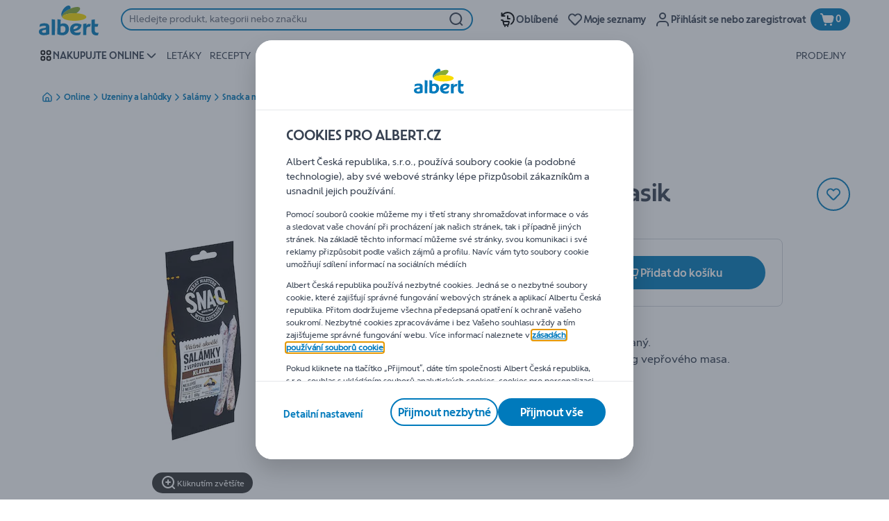

--- FILE ---
content_type: application/javascript; charset=UTF-8
request_url: https://www.albert.cz/_next/static/chunks/ReactLottie.d6045a7ce028d6b9.js
body_size: 2416
content:
"use strict";(self.webpackChunk_N_E=self.webpackChunk_N_E||[]).push([[8856],{4124:function(e){e.exports=function e(t,r){if(t===r)return!0;if(t&&r&&"object"==typeof t&&"object"==typeof r){if(t.constructor!==r.constructor)return!1;if(Array.isArray(t)){if((n=t.length)!=r.length)return!1;for(o=n;0!=o--;)if(!e(t[o],r[o]))return!1;return!0}if(t instanceof Map&&r instanceof Map){if(t.size!==r.size)return!1;for(o of t.entries())if(!r.has(o[0]))return!1;for(o of t.entries())if(!e(o[1],r.get(o[0])))return!1;return!0}if(t instanceof Set&&r instanceof Set){if(t.size!==r.size)return!1;for(o of t.entries())if(!r.has(o[0]))return!1;return!0}if(ArrayBuffer.isView(t)&&ArrayBuffer.isView(r)){if((n=t.length)!=r.length)return!1;for(o=n;0!=o--;)if(t[o]!==r[o])return!1;return!0}if(t.constructor===RegExp)return t.source===r.source&&t.flags===r.flags;if(t.valueOf!==Object.prototype.valueOf)return t.valueOf()===r.valueOf();if(t.toString!==Object.prototype.toString)return t.toString()===r.toString();if((n=(u=Object.keys(t)).length)!==Object.keys(r).length)return!1;for(o=n;0!=o--;)if(!Object.prototype.hasOwnProperty.call(r,u[o]))return!1;for(o=n;0!=o--;){var n,o,u,f=u[o];if(("_owner"!==f||!t.$$typeof)&&!e(t[f],r[f]))return!1}return!0}return t!=t&&r!=r}},42521:function(e,t,r){r.r(t);var n,o=r(12039),u=r.n(o),f=r(2784),i=r(4124),c=r.n(i),s=r(48392),a=r.n(s);function l(){return(l=Object.assign?Object.assign.bind():function(e){for(var t=1;t<arguments.length;t++){var r=arguments[t];for(var n in r)Object.prototype.hasOwnProperty.call(r,n)&&(e[n]=r[n])}return e}).apply(this,arguments)}function p(e,t){if(null==e)return{};var r,n,o={},u=Object.keys(e);for(n=0;n<u.length;n++)r=u[n],t.indexOf(r)>=0||(o[r]=e[r]);return o}var d={},y=function(){},v=(n=u().loadAnimation,(0,f.memo)((0,f.forwardRef)(function(e,t){var r,o,u=e.play,i=void 0===u?null:u,s=e.speed,v=void 0===s?1:s,g=e.direction,b=void 0===g?1:g,m=e.segments,E=void 0===m?null:m,O=e.goTo,j=void 0===O?null:O,h=e.useSubframes,S=void 0===h||h,A=e.renderer,w=void 0===A?"svg":A,L=e.loop,D=void 0===L||L,M=e.rendererSettings,k=void 0===M?d:M,C=e.audioFactory,B=e.onLoad,x=void 0===B?y:B,V=e.onComplete,F=void 0===V?y:V,P=e.onLoopComplete,R=void 0===P?y:P,N=e.onEnterFrame,T=void 0===N?y:N,_=e.onSegmentStart,z=void 0===_?y:_,H=p(e,["play","speed","direction","segments","goTo","useSubframes","renderer","loop","rendererSettings","audioFactory","onLoad","onComplete","onLoopComplete","onEnterFrame","onSegmentStart"]),$=H;"animationData"in H&&(r=H.animationData,$=p(H,["animationData"])),"path"in H&&(o=H.path,$=p(H,["path"]));var q=(0,f.useRef)(null),G=(0,f.useRef)(),I=(0,f.useCallback)(function(){if(null==G.current)throw Error("Lottie ref is not set");return G.current},[]),J=(0,f.useState)(!1),K=J[0],Q=J[1],U=(0,f.useState)(E),W=U[0],X=U[1];(0,f.useEffect)(function(){c()(W,E)||X(E)},[E,W]);var Y=(0,f.useState)(k),Z=Y[0],ee=Y[1];(0,f.useEffect)(function(){c()(Z,k)||ee(k)},[k,Z]),(0,f.useEffect)(function(){return function(){return I().removeEventListener("complete",F)}},[I,F]),(0,f.useEffect)(function(){return function(){return I().removeEventListener("loopComplete",R)}},[I,R]),(0,f.useEffect)(function(){return function(){return I().removeEventListener("enterFrame",T)}},[I,T]),(0,f.useEffect)(function(){return function(){return I().removeEventListener("segmentStart",z)}},[I,z]),(0,f.useEffect)(function(){return function(){return I().removeEventListener("DOMLoaded",x)}},[I,x]);var et=(0,f.useCallback)(function(e){G.current=e,"function"==typeof t?t(e):null!=t&&(t.current=e)},[t]);(0,f.useEffect)(function(){if(null==q.current)throw Error("animElementRef is not set");et(n(l({animationData:null==r||"object"!=typeof r?r:"default"in r&&"object"==typeof r.default?a()(r.default):a()(r),path:o,container:q.current,renderer:w,loop:!1,autoplay:!1,rendererSettings:Z},C?{audioFactory:C}:{})));var e=function(){return Q(!0)};return I().addEventListener("DOMLoaded",e),function(){I().removeEventListener("DOMLoaded",e),Q(!1),I().destroy(),et(void 0)}},[D,w,Z,r,o,C,et,I]),(0,f.useEffect)(function(){I().addEventListener("DOMLoaded",x)},[I,x]),(0,f.useEffect)(function(){I().addEventListener("complete",F)},[I,F]),(0,f.useEffect)(function(){I().addEventListener("loopComplete",R)},[I,R]),(0,f.useEffect)(function(){I().addEventListener("enterFrame",T)},[I,T]),(0,f.useEffect)(function(){I().addEventListener("segmentStart",z)},[I,z]),(0,f.useEffect)(function(){K&&(I().loop=D)},[K,D,I]);var er=(0,f.useRef)(!1);return(0,f.useEffect)(function(){K&&(!0===i?W?(I().playSegments(W,!0),er.current=!0,-1===b&&e("number"==typeof W[1]?W[1]:W[1][1])):(er.current&&I().resetSegments(!0),er.current=!1,-1===b?e(I().getDuration(!0)):I().play()):!1===i&&I().pause());function e(e){I().goToAndPlay(e,!0),I().setDirection(b)}},[i,W,K,b,I]),(0,f.useEffect)(function(){K&&(Number.isNaN(v)||I().setSpeed(v))},[v,K,I]),(0,f.useEffect)(function(){K&&I().setDirection(b)},[b,I,K]),(0,f.useEffect)(function(){K&&null!=j&&(i?I().goToAndPlay(j,!0):I().goToAndStop(j,!0))},[I,j,i,K]),(0,f.useEffect)(function(){I().setSubframe&&I().setSubframe(S)},[I,S]),f.createElement("div",l({},$,{ref:q}))})));t.default=v},48392:function(e,t,r){e.exports=r(77152)()},77152:function(e,t,r){var n=r(79644).Buffer;function o(e){return e instanceof n?n.from(e):new e.constructor(e.buffer.slice(),e.byteOffset,e.length)}e.exports=function(e){if((e=e||{}).circles)return function(e){let t=[],r=[],n=new Map;if(n.set(Date,e=>new Date(e)),n.set(Map,(e,t)=>new Map(f(Array.from(e),t))),n.set(Set,(e,t)=>new Set(f(Array.from(e),t))),e.constructorHandlers)for(let t of e.constructorHandlers)n.set(t[0],t[1]);let u=null;return e.proto?function e(i){if("object"!=typeof i||null===i)return i;if(Array.isArray(i))return f(i,e);if(i.constructor!==Object&&(u=n.get(i.constructor)))return u(i,e);let c={};for(let f in t.push(i),r.push(c),i){let s=i[f];if("object"!=typeof s||null===s)c[f]=s;else if(s.constructor!==Object&&(u=n.get(s.constructor)))c[f]=u(s,e);else if(ArrayBuffer.isView(s))c[f]=o(s);else{let n=t.indexOf(s);-1!==n?c[f]=r[n]:c[f]=e(s)}}return t.pop(),r.pop(),c}:function e(i){if("object"!=typeof i||null===i)return i;if(Array.isArray(i))return f(i,e);if(i.constructor!==Object&&(u=n.get(i.constructor)))return u(i,e);let c={};for(let f in t.push(i),r.push(c),i){if(!1===Object.hasOwnProperty.call(i,f))continue;let s=i[f];if("object"!=typeof s||null===s)c[f]=s;else if(s.constructor!==Object&&(u=n.get(s.constructor)))c[f]=u(s,e);else if(ArrayBuffer.isView(s))c[f]=o(s);else{let n=t.indexOf(s);-1!==n?c[f]=r[n]:c[f]=e(s)}}return t.pop(),r.pop(),c};function f(e,f){let i=Object.keys(e),c=Array(i.length);for(let s=0;s<i.length;s++){let a=i[s],l=e[a];if("object"!=typeof l||null===l)c[a]=l;else if(l.constructor!==Object&&(u=n.get(l.constructor)))c[a]=u(l,f);else if(ArrayBuffer.isView(l))c[a]=o(l);else{let e=t.indexOf(l);-1!==e?c[a]=r[e]:c[a]=f(l)}}return c}}(e);let t=new Map;if(t.set(Date,e=>new Date(e)),t.set(Map,(e,t)=>new Map(n(Array.from(e),t))),t.set(Set,(e,t)=>new Set(n(Array.from(e),t))),e.constructorHandlers)for(let r of e.constructorHandlers)t.set(r[0],r[1]);let r=null;return e.proto?function e(u){if("object"!=typeof u||null===u)return u;if(Array.isArray(u))return n(u,e);if(u.constructor!==Object&&(r=t.get(u.constructor)))return r(u,e);let f={};for(let n in u){let i=u[n];"object"!=typeof i||null===i?f[n]=i:i.constructor!==Object&&(r=t.get(i.constructor))?f[n]=r(i,e):ArrayBuffer.isView(i)?f[n]=o(i):f[n]=e(i)}return f}:function e(u){if("object"!=typeof u||null===u)return u;if(Array.isArray(u))return n(u,e);if(u.constructor!==Object&&(r=t.get(u.constructor)))return r(u,e);let f={};for(let n in u){if(!1===Object.hasOwnProperty.call(u,n))continue;let i=u[n];"object"!=typeof i||null===i?f[n]=i:i.constructor!==Object&&(r=t.get(i.constructor))?f[n]=r(i,e):ArrayBuffer.isView(i)?f[n]=o(i):f[n]=e(i)}return f};function n(e,n){let u=Object.keys(e),f=Array(u.length);for(let i=0;i<u.length;i++){let c=u[i],s=e[c];"object"!=typeof s||null===s?f[c]=s:s.constructor!==Object&&(r=t.get(s.constructor))?f[c]=r(s,n):ArrayBuffer.isView(s)?f[c]=o(s):f[c]=n(s)}return f}}}}]);